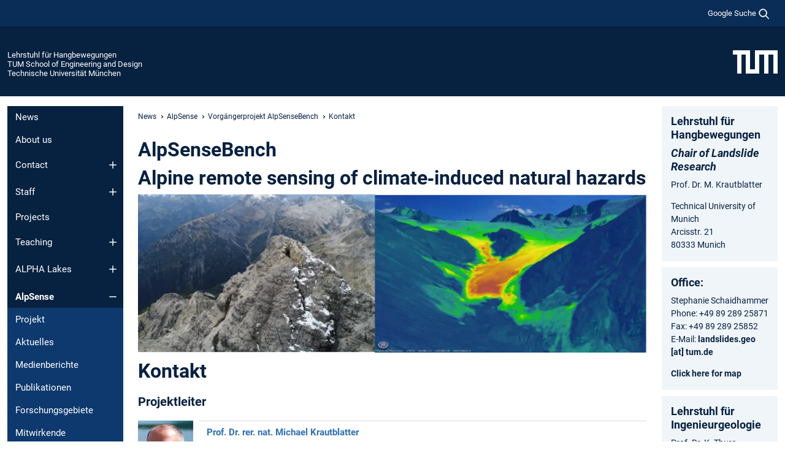

--- FILE ---
content_type: text/html; charset=utf-8
request_url: https://www.cee.ed.tum.de/landslides/alpsense/vorgaengerprojekt-alpsensebench/kontakt/
body_size: 8262
content:
<!DOCTYPE html>
<html lang="de">
<head>

<meta charset="utf-8">
<!-- 
	This website is powered by TYPO3 - inspiring people to share!
	TYPO3 is a free open source Content Management Framework initially created by Kasper Skaarhoj and licensed under GNU/GPL.
	TYPO3 is copyright 1998-2026 of Kasper Skaarhoj. Extensions are copyright of their respective owners.
	Information and contribution at https://typo3.org/
-->



<title>Kontakt - Professur für Hangbewegungen</title>
<meta name="generator" content="TYPO3 CMS">
<meta name="viewport" content="width=device-width, initial-scale=1">
<meta property="og:title" content="Kontakt">
<meta property="og:site_name" content="Lehrstuhl für Hangbewegungen">
<meta name="twitter:card" content="summary_large_image">
<meta name="twitter:title" content="Kontakt">


<link rel="stylesheet" href="/typo3temp/assets/compressed/7015c8c4ac5ff815b57530b221005fc6-2ba254d7fd0f749251a0d2ba1b654c80.css.gz?1768381343" media="all" nonce="GxeL2VqDFAwNDwuvlUMAfqbW2tKPjSw6YUoxiKtpvc9wPp1WCqdfag">
<link rel="stylesheet" href="/typo3temp/assets/compressed/tum-icons.min-9f5546961e0aaa8d8e9688a6b0ade138.css.gz?1768381343" media="all" nonce="GxeL2VqDFAwNDwuvlUMAfqbW2tKPjSw6YUoxiKtpvc9wPp1WCqdfag">
<link href="/_frontend/bundled/assets/main-Ddhi15Qx.css?1768377399" rel="stylesheet" nonce="GxeL2VqDFAwNDwuvlUMAfqbW2tKPjSw6YUoxiKtpvc9wPp1WCqdfag" >




<script nonce="GxeL2VqDFAwNDwuvlUMAfqbW2tKPjSw6YUoxiKtpvc9wPp1WCqdfag">let TUM = {
        hp: "/landslides/news/",
        pid: 786,
        lid: 0,
        search: {
            box: 1,
            path: "/landslides/suche/"
        },
        video: [],
        loadOnce: {}
    };
    
    
    document.querySelector('html').classList.remove('no-js');
    document.querySelector('html').classList.add('js');</script>
<script nonce="GxeL2VqDFAwNDwuvlUMAfqbW2tKPjSw6YUoxiKtpvc9wPp1WCqdfag">
    const m2cCookieLifetime = "7";
</script>

<link rel="icon" type="image/png" href="/_frontend/favicon/favicon-96x96.png" sizes="96x96" />
<link rel="icon" type="image/svg+xml" href="/_frontend/favicon/favicon.svg" />
<link rel="shortcut icon" href="/_frontend/favicon/favicon.ico" />
<link rel="apple-touch-icon" sizes="180x180" href="/_frontend/favicon/apple-touch-icon.png" />
<meta name="apple-mobile-web-app-title" content="TUM" />
<link rel="manifest" href="/_frontend/favicon/site.webmanifest" /><script data-ignore="1" data-cookieconsent="statistics" type="text/plain"></script>



<link rel="canonical" href="https://www.cee.ed.tum.de/landslides/alpsense/vorgaengerprojekt-alpsensebench/kontakt/"/>
</head>
<body class="" data-pid="786">










<header>
    

<div id="topbar" class="c-topbar py-1">
	<div class="container">
		<a class="c-skiplink"
           id="skipnav"
           href="#content"
           title="Zum Inhalt springen"
           aria-label="Zum Inhalt springen"
        >
			Zum Inhalt springen
		</a>

        <div class="d-flex justify-content-md-end justify-content-between">

            <div class="d-flex">

                

                
                
                
                    
                        
                    
                
                    
                

                

                
                    
                        
                        <div class="c-global-search">
                            <button class="btn c-global-search__toggle js-search-toggle"
                                    data-testid="search-dialog-opener"
                                    type="button"
                                    aria-controls="global-search-overlay"
                                    aria-haspopup="dialog"
                            >
                                <span>Google Suche</span>
                                <svg width="18px" height="18px" viewBox="-2 -2 20 20">
                                    <path
                                        transform="translate(-1015.000000, -9.000000)"
                                        stroke-width="1"
                                        stroke="currentColor"
                                        fill="currentColor"
                                        d="M1015,16 C1015,19.866 1018.134,23.001 1022,23.001 C1023.753,23.001 1025.351,22.352 1026.579,21.287 L1032,26.707 L1032.707,26.001 L1027.286,20.58 C1028.351,19.352 1029,17.753 1029,16 C1029,12.134 1025.866,9 1022,9 C1018.134,9 1015,12.134 1015,16 L1015,16 Z M1016,16 C1016,12.692 1018.692,10 1022,10 C1025.308,10 1028,12.692 1028,16 C1028,19.309 1025.308,22 1022,22 C1018.692,22 1016,19.309 1016,16 L1016,16 Z"
                                    ></path>
                                </svg>
                            </button>
                            <span class="c-global-search__search">
						        <span id="cse-stub"></span>
					        </span>
                        </div>
                    
                

            </div>

            <div class="d-md-none">
                <button id="menutoggle" class="c-menu-mobile navbar-toggler" type="button" data-bs-toggle="collapse" data-bs-target="#sitenav" aria-expanded="false" title="Navigation öffnen" aria-label="Navigation öffnen">
                    <span class="navbar-toggler-icon"></span>
                    <span class="c-menu-mobile__text">Menü</span>
                </button>
            </div>

            

            <template id="global-search-popup">
                <dialog id="global-search-overlay"
                        class="c-global-search-overlay js-gsc-dialog px-5 py-4 bg-body shadow"
                        aria-labelledby="global-search-popup-title"
                        aria-describedby="global-search-popup-desc"
                >
                    <h2 id="global-search-popup-title" class="fs-1 border-0">Google Custom Search</h2>
                    <p id="global-search-popup-desc">
                        Wir verwenden Google für unsere Suche. Mit Klick auf „Suche aktivieren“ aktivieren Sie das Suchfeld und akzeptieren die Nutzungsbedingungen.
                    </p>
                    <p>
                        <a href="/landslides/datenschutz/#GoogleCustomSearch" title="Datenschutz">
                            Hinweise zum Einsatz der Google Suche
                        </a>
                    </p>
                    <form method="dialog">
                        <button class="btn btn-primary c-global-search__button c-global-search__accept js-search-activate js-search-close"
                                type="button"
                        >
                            Suche aktivieren
                        </button>
                        <button class="btn-close position-absolute top-0 end-0 p-2 js-search-close"
                                type="button"
                                aria-label="Popup schliessen"
                        >
                        </button>
                    </form>
                </dialog>
            </template>

        </div>

	</div>
</div>

    


<div class="c-siteorg ">
    <div class="container c-siteorg__grid">
        
        <div class="nav clearfix">
            <ul class="c-siteorg__list">
                
                    <li class="l_this">
                        <a href="/landslides/news/" title="Startseite Lehrstuhl für Hangbewegungen">
                            Lehrstuhl für Hangbewegungen
                        </a>
                    </li>
                

                
                        
                        
                    
                
                    <li class="l_parent">
                        <a href="https://www.ed.tum.de/" title="Startseite TUM School of Engineering and Design">
                            TUM School of Engineering and Design
                        </a>
                    </li>
                

                
                    <li class="l_top">
                        <a href="https://www.tum.de/" title="Startseite Technische Universität München">
                            Technische Universität München
                        </a>
                    </li>
                
            </ul>
        </div>
        <div>
            <a href="https://www.tum.de/" title="Startseite www.tum.de">
                <img src="/_assets/32ebf5255105e66824f82cb2d7e14490/Icons/Org/tum-logo.png?neu" alt="Technische Universität München" />
            </a>
        </div>
    </div>
</div>


</header>

    <main id="page-body">
        <div class="container  c-content-area">

            <div class="row">

                <div class="col-md-3 col-xl-2  c-content-area__sitenav">
                    

<div class="c-sitenav navbar navbar-expand-md">
    <div id="sitenav" class="collapse navbar-collapse">
        <nav class="sitemenu c-sitenav__wrapper" aria-label="Hauptnavigation">
            
                <ul id="menuMain"
                    class="accordion c-sitenav__menu"
                >
                    
                        <li class="">

                            
                                    <a href="/landslides/news/" target="_self" title="News">
                                        News
                                    </a>
                                
                            

                        </li>
                    
                        <li class="">

                            
                                    <a href="/landslides/about-us/" target="_self" title="About us">
                                        About us
                                    </a>
                                
                            

                        </li>
                    
                        <li class="accordion-item  c-sitenav__item">

                            
                                    <a href="/landslides/contact/" target="_self" title="Contact" class="accordion-header">
                                        Contact
                                    </a>
                                
                            
                                <button class="accordion-button collapsed c-sitenav__button"
                                        type="button"
                                        data-bs-toggle="collapse"
                                        data-bs-target="#menuMain2"
                                        aria-label="Öffne das Untermenü von Contact"
                                        aria-expanded="false"
                                        aria-controls="menuMain2"
                                ></button>
                                <div id="menuMain2"
                                     class="accordion-collapse collapse c-sitenav__accordion"
                                >
                                    <div class="accordion-body c-sitenav__body">
                                        
    <ul id="menuMainl1-e2"
        class="accordion c-sitenav__menu-children"
    >
        
            

            <li class="accordion-item c-sitenav__item-children">
                
                        <a href="/landslides/contact/map/" target="_self" title="Map">
                            Map
                        </a>
                    
                
            </li>
        
    </ul>

                                    </div>
                                </div>
                            

                        </li>
                    
                        <li class="accordion-item  c-sitenav__item">

                            
                                    <a href="/landslides/staff/" target="_self" title="Staff" class="accordion-header">
                                        Staff
                                    </a>
                                
                            
                                <button class="accordion-button collapsed c-sitenav__button"
                                        type="button"
                                        data-bs-toggle="collapse"
                                        data-bs-target="#menuMain3"
                                        aria-label="Öffne das Untermenü von Staff"
                                        aria-expanded="false"
                                        aria-controls="menuMain3"
                                ></button>
                                <div id="menuMain3"
                                     class="accordion-collapse collapse c-sitenav__accordion"
                                >
                                    <div class="accordion-body c-sitenav__body">
                                        
    <ul id="menuMainl1-e3"
        class="accordion c-sitenav__menu-children"
    >
        
            

            <li class="accordion-item c-sitenav__item-children">
                
                        <a href="/landslides/staff/krautblatter-michael/" target="_self" title="Krautblatter Michael">
                            Krautblatter Michael
                        </a>
                    
                
            </li>
        
            

            <li class="accordion-item c-sitenav__item-children">
                
                        <a href="/landslides/staff/postdoc-researcher/" target="_self" title="Postdoc Researcher" class="accordion-header c-sitenav__header">
                            Postdoc Researcher
                        </a>
                    
                
                    <button class="accordion-button collapsed c-sitenav__button"
                            type="button"
                            data-bs-toggle="collapse"
                            data-bs-target="#l1-e3-l2-e1"
                            aria-label="Öffne das Untermenü von Postdoc Researcher"
                            aria-expanded="false"
                            aria-controls="l1-e3-l2-e1"
                    >
                    </button>
                    <div id="l1-e3-l2-e1"
                         class="accordion-collapse collapse c-sitenav__accordion"
                    >
                        <div class="accordion-body c-sitenav__body">
                            
    <ul id="menuMainl1-e3-l2-e1"
        class=" c-sitenav__menu-children"
    >
        
            

            <li class="accordion-item c-sitenav__item-children">
                
                        <a href="/landslides/staff/postdoc-researcher/dr-michael-angelopoulos/" target="_self" title="Dr. Michael Angelopoulos">
                            Dr. Michael Angelopoulos
                        </a>
                    
                
            </li>
        
            

            <li class="accordion-item c-sitenav__item-children">
                
                        <a href="/landslides/staff/postdoc-researcher/johannes-leinauer/" target="_self" title="Dr. Johannes Leinauer">
                            Dr. Johannes Leinauer
                        </a>
                    
                
            </li>
        
    </ul>

                        </div>
                    </div>
            
            </li>
        
            

            <li class="accordion-item c-sitenav__item-children">
                
                        <a href="/landslides/staff/phd-students/" target="_self" title="PhD Students" class="accordion-header c-sitenav__header">
                            PhD Students
                        </a>
                    
                
                    <button class="accordion-button collapsed c-sitenav__button"
                            type="button"
                            data-bs-toggle="collapse"
                            data-bs-target="#l1-e3-l2-e2"
                            aria-label="Öffne das Untermenü von PhD Students"
                            aria-expanded="false"
                            aria-controls="l1-e3-l2-e2"
                    >
                    </button>
                    <div id="l1-e3-l2-e2"
                         class="accordion-collapse collapse c-sitenav__accordion"
                    >
                        <div class="accordion-body c-sitenav__body">
                            
    <ul id="menuMainl1-e3-l2-e2"
        class=" c-sitenav__menu-children"
    >
        
            

            <li class="accordion-item c-sitenav__item-children">
                
                        <a href="/landslides/staff/phd-students/katharina-boie/" target="_self" title="Katharina Boie">
                            Katharina Boie
                        </a>
                    
                
            </li>
        
            

            <li class="accordion-item c-sitenav__item-children">
                
                        <a href="/landslides/staff/phd-students/saskia-eppinger/" target="_self" title="Saskia Eppinger">
                            Saskia Eppinger
                        </a>
                    
                
            </li>
        
            

            <li class="accordion-item c-sitenav__item-children">
                
                        <a href="/landslides/staff/phd-students/theresa-frimberger/" target="_self" title="Theresa Frimberger">
                            Theresa Frimberger
                        </a>
                    
                
            </li>
        
            

            <li class="accordion-item c-sitenav__item-children">
                
                        <a href="/landslides/staff/phd-students/philipp-gewalt/" target="_self" title="Philipp Gewalt">
                            Philipp Gewalt
                        </a>
                    
                
            </li>
        
            

            <li class="accordion-item c-sitenav__item-children">
                
                        <a href="/landslides/staff/phd-students/matthias-hofner/" target="_self" title="Matthias Hofner">
                            Matthias Hofner
                        </a>
                    
                
            </li>
        
            

            <li class="accordion-item c-sitenav__item-children">
                
                        <a href="/landslides/staff/phd-students/benjamin-jacobs/" target="_self" title="Benjamin Jacobs">
                            Benjamin Jacobs
                        </a>
                    
                
            </li>
        
            

            <li class="accordion-item c-sitenav__item-children">
                
                        <a href="/landslides/staff/phd-students/carolin-kiefer/" target="_self" title="Carolin Kiefer">
                            Carolin Kiefer
                        </a>
                    
                
            </li>
        
            

            <li class="accordion-item c-sitenav__item-children">
                
                        <a href="/landslides/staff/phd-students/simon-muehlbauer/" target="_self" title="Simon Mühlbauer">
                            Simon Mühlbauer
                        </a>
                    
                
            </li>
        
            

            <li class="accordion-item c-sitenav__item-children">
                
                        <a href="/landslides/staff/phd-students/maike-offer/" target="_self" title="Maike Offer">
                            Maike Offer
                        </a>
                    
                
            </li>
        
            

            <li class="accordion-item c-sitenav__item-children">
                
                        <a href="/landslides/staff/phd-students/felix-pfluger/" target="_self" title="Felix Pfluger">
                            Felix Pfluger
                        </a>
                    
                
            </li>
        
            

            <li class="accordion-item c-sitenav__item-children">
                
                        <a href="/landslides/staff/phd-students/max-rau/" target="_self" title="Max Rau">
                            Max Rau
                        </a>
                    
                
            </li>
        
            

            <li class="accordion-item c-sitenav__item-children">
                
                        <a href="/landslides/staff/phd-students/verena-stammberger/" target="_self" title="Verena Stammberger">
                            Verena Stammberger
                        </a>
                    
                
            </li>
        
    </ul>

                        </div>
                    </div>
            
            </li>
        
    </ul>

                                    </div>
                                </div>
                            

                        </li>
                    
                        <li class="">

                            
                                    <a href="/landslides/projects/" target="_self" title="Projects">
                                        Projects
                                    </a>
                                
                            

                        </li>
                    
                        <li class="accordion-item  c-sitenav__item">

                            
                                    <a href="/landslides/teaching/" target="_self" title="Teaching" class="accordion-header">
                                        Teaching
                                    </a>
                                
                            
                                <button class="accordion-button collapsed c-sitenav__button"
                                        type="button"
                                        data-bs-toggle="collapse"
                                        data-bs-target="#menuMain5"
                                        aria-label="Öffne das Untermenü von Teaching"
                                        aria-expanded="false"
                                        aria-controls="menuMain5"
                                ></button>
                                <div id="menuMain5"
                                     class="accordion-collapse collapse c-sitenav__accordion"
                                >
                                    <div class="accordion-body c-sitenav__body">
                                        
    <ul id="menuMainl1-e5"
        class="accordion c-sitenav__menu-children"
    >
        
            

            <li class="accordion-item c-sitenav__item-children">
                
                        <a href="/landslides/teaching/bachelor-programs/" target="_self" title="Bachelor Programs">
                            Bachelor Programs
                        </a>
                    
                
            </li>
        
            

            <li class="accordion-item c-sitenav__item-children">
                
                        <a href="/landslides/teaching/master-programs/" target="_self" title="Master Programs">
                            Master Programs
                        </a>
                    
                
            </li>
        
            

            <li class="accordion-item c-sitenav__item-children">
                
                        <a href="/landslides/teaching/theses/" target="_self" title="Theses">
                            Theses
                        </a>
                    
                
            </li>
        
            

            <li class="accordion-item c-sitenav__item-children">
                
                        <a href="/landslides/teaching/doctoral-program/" target="_self" title="Doctoral Program">
                            Doctoral Program
                        </a>
                    
                
            </li>
        
    </ul>

                                    </div>
                                </div>
                            

                        </li>
                    
                        <li class="accordion-item  c-sitenav__item">

                            
                                    <a href="/landslides/alpha-dfg-fwf/projekt/" target="_self" title="ALPHA Lakes" class="accordion-header">
                                        ALPHA Lakes
                                    </a>
                                
                            
                                <button class="accordion-button collapsed c-sitenav__button"
                                        type="button"
                                        data-bs-toggle="collapse"
                                        data-bs-target="#menuMain6"
                                        aria-label="Öffne das Untermenü von ALPHA Lakes"
                                        aria-expanded="false"
                                        aria-controls="menuMain6"
                                ></button>
                                <div id="menuMain6"
                                     class="accordion-collapse collapse c-sitenav__accordion"
                                >
                                    <div class="accordion-body c-sitenav__body">
                                        
    <ul id="menuMainl1-e6"
        class="accordion c-sitenav__menu-children"
    >
        
            

            <li class="accordion-item c-sitenav__item-children">
                
                        <a href="/landslides/alpha-dfg-fwf/projekt/" target="_self" title="Projekt">
                            Projekt
                        </a>
                    
                
            </li>
        
            

            <li class="accordion-item c-sitenav__item-children">
                
                        <a href="/landslides/alpha-dfg-fwf/aktuelles-1/" target="_self" title="Aktuelles">
                            Aktuelles
                        </a>
                    
                
            </li>
        
            

            <li class="accordion-item c-sitenav__item-children">
                
                        <a href="/landslides/alpha-dfg-fwf/medienberichte/" target="_self" title="Medienberichte">
                            Medienberichte
                        </a>
                    
                
            </li>
        
            

            <li class="accordion-item c-sitenav__item-children">
                
                        <a href="/landslides/alpha-dfg-fwf/publications/" target="_self" title="Publikationen">
                            Publikationen
                        </a>
                    
                
            </li>
        
            

            <li class="accordion-item c-sitenav__item-children">
                
                        <a href="/landslides/alpha-dfg-fwf/forschungsgebiete/" target="_self" title="Forschungsgebiete">
                            Forschungsgebiete
                        </a>
                    
                
            </li>
        
            

            <li class="accordion-item c-sitenav__item-children">
                
                        <a href="/landslides/alpha-dfg-fwf/mitwirkende/" target="_self" title="Mitwirkende">
                            Mitwirkende
                        </a>
                    
                
            </li>
        
            

            <li class="accordion-item c-sitenav__item-children">
                
                        <a href="/landslides/alpha-dfg-fwf/kontakt/" target="_self" title="Kontakt">
                            Kontakt
                        </a>
                    
                
            </li>
        
    </ul>

                                    </div>
                                </div>
                            

                        </li>
                    
                        <li class="accordion-item  c-sitenav__item is-active">

                            
                                    <a href="/landslides/alpsense/projekt/" target="_self" title="AlpSense" class="accordion-header">
                                        AlpSense
                                    </a>
                                
                            
                                <button class="accordion-button  c-sitenav__button"
                                        type="button"
                                        data-bs-toggle="collapse"
                                        data-bs-target="#menuMain7"
                                        aria-label="Öffne das Untermenü von AlpSense"
                                        aria-expanded="true"
                                        aria-controls="menuMain7"
                                ></button>
                                <div id="menuMain7"
                                     class="accordion-collapse collapse c-sitenav__accordion show"
                                >
                                    <div class="accordion-body c-sitenav__body">
                                        
    <ul id="menuMainl1-e7"
        class="accordion c-sitenav__menu-children"
    >
        
            

            <li class="accordion-item c-sitenav__item-children">
                
                        <a href="/landslides/alpsense/projekt/" target="_self" title="Projekt">
                            Projekt
                        </a>
                    
                
            </li>
        
            

            <li class="accordion-item c-sitenav__item-children">
                
                        <a href="/landslides/alpsense/aktuelles/" target="_self" title="Aktuelles">
                            Aktuelles
                        </a>
                    
                
            </li>
        
            

            <li class="accordion-item c-sitenav__item-children">
                
                        <a href="/landslides/alpsense/medienberichte/" target="_self" title="Medienberichte">
                            Medienberichte
                        </a>
                    
                
            </li>
        
            

            <li class="accordion-item c-sitenav__item-children">
                
                        <a href="/landslides/alpsense/publikationen/" target="_self" title="Publikationen">
                            Publikationen
                        </a>
                    
                
            </li>
        
            

            <li class="accordion-item c-sitenav__item-children">
                
                        <a href="/landslides/alpsense/forschungsgebiete/" target="_self" title="Forschungsgebiete">
                            Forschungsgebiete
                        </a>
                    
                
            </li>
        
            

            <li class="accordion-item c-sitenav__item-children">
                
                        <a href="/landslides/alpsense/mitwirkende/" target="_self" title="Mitwirkende">
                            Mitwirkende
                        </a>
                    
                
            </li>
        
            

            <li class="accordion-item c-sitenav__item-children">
                
                        <a href="/landslides/alpsense/kontakt/" target="_self" title="Kontakt">
                            Kontakt
                        </a>
                    
                
            </li>
        
            

            <li class="accordion-item c-sitenav__item-children is-active">
                
                        <a href="/landslides/alpsense/vorgaengerprojekt-alpsensebench/" target="_self" title="Vorgängerprojekt AlpSenseBench" class="accordion-header c-sitenav__header">
                            Vorgängerprojekt AlpSenseBench
                        </a>
                    
                
                    <button class="accordion-button  c-sitenav__button"
                            type="button"
                            data-bs-toggle="collapse"
                            data-bs-target="#l1-e7-l2-e7"
                            aria-label="Öffne das Untermenü von Vorgängerprojekt AlpSenseBench"
                            aria-expanded="true"
                            aria-controls="l1-e7-l2-e7"
                    >
                    </button>
                    <div id="l1-e7-l2-e7"
                         class="accordion-collapse collapse c-sitenav__accordion show"
                    >
                        <div class="accordion-body c-sitenav__body">
                            
    <ul id="menuMainl1-e7-l2-e7"
        class=" c-sitenav__menu-children"
    >
        
            

            <li class="accordion-item c-sitenav__item-children">
                
                        <a href="/landslides/alpsense/vorgaengerprojekt-alpsensebench/mitwirkende/" target="_self" title="Mitwirkende">
                            Mitwirkende
                        </a>
                    
                
            </li>
        
            

            <li class="accordion-item c-sitenav__item-children is-current is-active">
                
                        <a aria-current="page" class="">
                            Kontakt
                        </a>
                    
                
            </li>
        
    </ul>

                        </div>
                    </div>
            
            </li>
        
    </ul>

                                    </div>
                                </div>
                            

                        </li>
                    
                        <li class="accordion-item  c-sitenav__item">

                            
                                    <a href="/landslides/tum-alpha/" target="_self" title="TUM-ALPHA" class="accordion-header">
                                        TUM-ALPHA
                                    </a>
                                
                            
                                <button class="accordion-button collapsed c-sitenav__button"
                                        type="button"
                                        data-bs-toggle="collapse"
                                        data-bs-target="#menuMain8"
                                        aria-label="Öffne das Untermenü von TUM-ALPHA"
                                        aria-expanded="false"
                                        aria-controls="menuMain8"
                                ></button>
                                <div id="menuMain8"
                                     class="accordion-collapse collapse c-sitenav__accordion"
                                >
                                    <div class="accordion-body c-sitenav__body">
                                        
    <ul id="menuMainl1-e8"
        class="accordion c-sitenav__menu-children"
    >
        
            

            <li class="accordion-item c-sitenav__item-children">
                
                        <a href="/landslides/tum-alpha/news/" target="_self" title="News">
                            News
                        </a>
                    
                
            </li>
        
            

            <li class="accordion-item c-sitenav__item-children">
                
                        <a href="/landslides/tum-alpha/partner/" target="_self" title="Partner">
                            Partner
                        </a>
                    
                
            </li>
        
            

            <li class="accordion-item c-sitenav__item-children">
                
                        <a href="/landslides/tum-alpha/publications/" target="_self" title="Publications">
                            Publications
                        </a>
                    
                
            </li>
        
    </ul>

                                    </div>
                                </div>
                            

                        </li>
                    
                        <li class="">

                            
                                    <a href="/landslides/publications/" target="_self" title="Publications">
                                        Publications
                                    </a>
                                
                            

                        </li>
                    
                </ul>
            
        </nav>
    </div>
</div>






                </div>

                <div class="col-md-6 col-xl-8  c-content-area__main js-link-checker">
                    

<nav aria-label="Breadcrumbs" class="c-breadcrumb">
    
        <ol class="c-breadcrumb__list">
            
                <li class="c-breadcrumb__item ">
                    <a href="/landslides/news/" title="|" class="c-breadcrumb__link">News</a>
                </li>
            
            
                <li class="c-breadcrumb__item ">
                    
                            <a href="/landslides/alpsense/projekt/" title="AlpSense" class="c-breadcrumb__link">
                                AlpSense
                            </a>
                        
                </li>
            
                <li class="c-breadcrumb__item ">
                    
                            <a href="/landslides/alpsense/vorgaengerprojekt-alpsensebench/" title="Vorgängerprojekt AlpSenseBench" class="c-breadcrumb__link">
                                Vorgängerprojekt AlpSenseBench
                            </a>
                        
                </li>
            
                <li class="c-breadcrumb__item cur">
                    
                            <span aria-current="page" title="Kontakt">
                                Kontakt
                            </span>
                        
                </li>
            
        </ol>
    
</nav>



                    
                    
<div id="content" class="c-main">

	
			

	

			

					<div id="c2534" class="frame 
 frame-type-header frame-layout-0 clearfix u-clear-both">
                        
                        
    
    
    
            
                            
                            
                            
                            
                                



                            
                            
                                

    
				

	
			
	
			<h2>
				AlpSenseBench
			</h2>
		

		












		
				
				



		
				



    



                            
                            
    
    

    
            
                                
                            
        

                            
                                



                            
                        
        



						
					</div>

				
		
	






	

			

					<div id="c2533" class="frame 
 frame-type-textmedia frame-layout-0">
                        
                        
    
    
    
            
                            
                            
                            
                            
                                



                            
                            
	


		
				
			


	
				

    
				

	
			
	
			<h2>
				Alpine remote sensing of climate‐induced natural hazards
			</h2>
		

		












		
				
				



		
				



    



	


                            
    
    

    
            
                                

	
			
			
			

			
					
				

			<div
				class="ce-textpic ce-center ce-above"
			>

				
					

	<div class="ce-gallery   ce-gallery-full"
			 data-ce-columns="1"
			 data-ce-images="1"
	>
		
			<div class="ce-outer">
				<div class="ce-inner">
		

		
					
						
							
								

        

<figure class="image">
	
			
					<picture><source media="(min-width: 1400px)" srcset="/fileadmin/_processed_/1/2/csm_Titelbild_e74ca84f64.webp" type="image/webp"><source srcset="/fileadmin/_processed_/1/2/csm_Titelbild_c5e023ce34.webp 869w,
                        /fileadmin/_processed_/1/2/csm_Titelbild_6e48840def.webp 575w,
                        /fileadmin/_processed_/1/2/csm_Titelbild_46e9255604.webp 656w,
                        /fileadmin/_processed_/1/2/csm_Titelbild_2bbb408fa2.webp 481w
                "
                sizes="
                    (min-width: 1200px) 869px,
                    (min-width: 768px) 575px,
                    calc(100vw - 24px)"
                type="image/webp"><img class="image-embed-item" loading="lazy" src="/fileadmin/_processed_/1/2/csm_Titelbild_2d7887e627.webp" width="936" height="292" alt="" /></picture>

				
		
	
</figure>


    


							
						
					
				

		
				</div>
			</div>
		
	</div>



				

				
						
					

				
			</div>
		


	


                            
        

                            
                                



                            
                        
        



						
					</div>

				
		
	






	

			

					<div id="c2532" class="frame 
 frame-type-header frame-layout-0 clearfix u-clear-both">
                        
                        
    
    
    
            
                            
                            
                            
                            
                                



                            
                            
                                

    
				

	
			
	
			<h2>
				Kontakt
			</h2>
		

		












		
				
				



		
				



    



                            
                            
    
    

    
            
                                
                            
        

                            
                                



                            
                        
        



						
					</div>

				
		
	






	

			

					<div id="c2531" class="frame 
 frame-type-header frame-layout-0 clearfix u-clear-both">
                        
                        
    
    
    
            
                            
                            
                            
                            
                                



                            
                            
                                

    
				

	
			
	
			<h5>
				Projektleiter
			</h5>
		

		












		
				
				



		
				



    



                            
                            
    
    

    
            
                                
                            
        

                            
                                



                            
                        
        



						
					</div>

				
		
	






	

			

					<div id="c2530" class="frame 
 frame-type-textmedia frame-layout-0">
                        
                        
    
    
    
            
                            
                            
                            
                            
                                



                            
                            
	


		
				
			


	


                            
    
    

    
            
                                

	
			
			
			

			
					
				

			<div
				class="ce-textpic ce-left ce-intext ce-nowrap"
			>

				
					

	<div class="ce-gallery  "
			 data-ce-columns="1"
			 data-ce-images="1"
	>
		

		
					
						
							
								

        

<figure class="image">
	
			
					<picture><img class="image-embed-item" loading="lazy" src="/fileadmin/_processed_/9/5/csm_Michael_2016_2b8f514cec.webp" width="90" height="111" alt="" /></picture>

				
		
	
</figure>


    


							
						
					
				

		
	</div>



				

				
						<div class="ce-bodytext">
							
								



							
							<figure class="table"><table class="ce-table js-flex"><thead><tr><th><a href="/landslides/staff/krautblatter-michael/" class="internal-link">Prof. Dr. rer. nat. Michael Krautblatter</a></th><th>&nbsp;</th></tr></thead><tbody><tr><td>Tel.: +49 (89) 289 - 25866<br>Fax: +49 (89) 289 - 25852<br><a href="#" data-mailto-token="wksvdy4w8ubkedlvkddobJdew8no" data-mailto-vector="10">m.krautblatter(at)tum.de</a></td><td>Technische Universität München<br>Arcisstr. 21<br>80333 München</td></tr></tbody></table></figure>
						</div>
					

				
			</div>
		


	


                            
        

                            
                                



                            
                        
        



						
					</div>

				
		
	





		

</div>

<div class="c-link-to-top  js-link-to-top">
	<a href="#topbar" title="nach oben springen">
		To top
	</a>
</div>



                </div>

                <div class="col-md-3 col-xl-2  c-content-area__aside js-link-checker">
                    
                    

<div id="sidebar" class="sidebar">
	<aside class="c-aside">
		

	

			

					<div id="c2714" class="frame 
 frame-type-textmedia frame-layout-0">
                        
                        
    
    
    
            
                            
                            
                            
                            
                                



                            
                            
	


		
				
			


	
				

    
				

	
			
	
			<h3>
				Lehrstuhl für Hangbewegungen
            </h3>
		

		












		
				
				



		
				



    



	


                            
    
    

    
            
                                

	
			
					
                    <h3><em>Chair of Landslide Research</em></h3>
<p>Prof. Dr. M. Krautblatter</p>
<p>Technical University of Munich<br> Arcisstr. 21<br> 80333 Munich</p>
				
		


	


                            
        

                            
                                



                            
                        
        



						
					</div>

				
		
	






	

			

					<div id="c2713" class="frame 
 frame-type-textmedia frame-layout-0">
                        
                        
    
    
    
            
                            
                            
                            
                            
                                



                            
                            
	


		
				
			


	
				

    
				

	
			
	
			<h3>
				Office:
            </h3>
		

		












		
				
				



		
				



    



	


                            
    
    

    
            
                                

	
			
					
                    <p>Stephanie Schaidhammer<br> Phone: +49 89 289 25871<br> Fax: +49 89 289 25852<br> E-Mail: <a href="#" data-mailto-token="wksvdy4vkxncvsnoc8qoyJdew8no" data-mailto-vector="10">landslides.geo [at] tum.de</a></p>
<p><a href="/landslides/contact/map/" class="internal-link"><strong>Click here for map</strong></a></p>
				
		


	


                            
        

                            
                                



                            
                        
        



						
					</div>

				
		
	






	

			

					<div id="c2712" class="frame 
 frame-type-textmedia frame-layout-0">
                        
                        
    
    
    
            
                            
                            
                            
                            
                                



                            
                            
	


		
				
			


	
				

    
				

	
			
	
			<h3>
				<a href="https://www.bgu.tum.de/eng/" title="Opens external link in current window">Lehrstuhl für Ingenieurgeologie</a>
            </h3>
		

		












		
				
				



		
				



    



	


                            
    
    

    
            
                                

	
			
					
                    <p>Prof. Dr. K. Thuro</p>
				
		


	


                            
        

                            
                                



                            
                        
        



						
					</div>

				
		
	






	

			

					<div id="c2711" class="frame 
 frame-type-textmedia frame-layout-0">
                        
                        
    
    
    
            
                            
                            
                            
                            
                                



                            
                            
	


		
				
			


	
				

    
				

	
			
	
			<h3>
				<a href="https://www.cee.ed.tum.de/gtt/home/">Professur für Geothermal Technologies</a>
            </h3>
		

		












		
				
				



		
				



    



	


                            
    
    

    
            
                                

	
			
					
                    <p>Prof. Dr. Michael Drews</p>
				
		


	


                            
        

                            
                                



                            
                        
        



						
					</div>

				
		
	






	

			

					<div id="c2710" class="frame 
 frame-type-textmedia frame-layout-0">
                        
                        
    
    
    
            
                            
                            
                            
                            
                                



                            
                            
	


		
				
			


	
				

    
				

	
			
	
			<h3>
				<a href="https://www.bgu.tum.de/hydro/" title="Opens external link in current window">Lehrstuhl für Hydrogeologie</a>
            </h3>
		

		












		
				
				



		
				



    



	


                            
    
    

    
            
                                

	
			
					
                    <p>Prof. Dr. F. Einsiedl</p>
				
		


	


                            
        

                            
                                



                            
                        
        



						
					</div>

				
		
	





		
	</aside>
</div>



                </div>

            </div>

        </div>
    </main>



	<footer class="c-footer">

        <div class="c-footer__legal">
            <nav class="container" aria-label="legal links">
                <ul class="list-inline"><li class="list-inline-item"><a href="/landslides/datenschutz/">Datenschutz</a></li><li class="list-inline-item"><a href="/landslides/impressum/">Impressum</a></li><li class="list-inline-item"><a href="/landslides/barrierefreiheit/">Barrierefreiheit</a></li></ul>
                <img aria-hidden="true" src="https://tum.de/hsts/default" height="1" width="1" />
            </nav>
        </div>

        

	</footer>




    
    
    <!-- Matomo Partial -->
    <script data-ignore="1" data-cookieconsent="statistics" type="text/plain" nonce="GxeL2VqDFAwNDwuvlUMAfqbW2tKPjSw6YUoxiKtpvc9wPp1WCqdfag">
        var _paq = window._paq = window._paq || [];
       _paq.push(['trackPageView']);
       _paq.push(['enableLinkTracking']);

       (function () {
           var u = "//webstat.srv.tum.de/";
           _paq.push(['setTrackerUrl', u + 'matomo.php']);
           _paq.push(['setSiteId', '50']);

           var d = document, g = d.createElement('script'), s = d.getElementsByTagName('script')[0];
           g.type = 'text/javascript';
           g.async = true;
           g.defer = true;
           g.src = u + 'js/';
           s.parentNode.insertBefore(g, s);
       })();
    </script>
    <!-- End Matomo -->

<script type="module" src="/_frontend/bundled/assets/main-GCZC34PO.js?1768377399" nonce="GxeL2VqDFAwNDwuvlUMAfqbW2tKPjSw6YUoxiKtpvc9wPp1WCqdfag"></script>
<script data-ignore="1" data-dp-cookiedesc="layout" nonce="GxeL2VqDFAwNDwuvlUMAfqbW2tKPjSw6YUoxiKtpvc9wPp1WCqdfag" type="text/plain">
    
        Diese Webseite verwendet Cookies und Matomo, um die Bedienfreundlichkeit zu erhöhen.
    


    <a aria-label="Weitere Informationen zu unseren verwendeten Cookies"
       class="cc-link"
       href="/landslides/datenschutz/#AktiveKomponenten"
       rel="noopener noreferrer nofollow"
       target="_blank"
    >
        Weitere Informationen
    </a>


</script>
<script data-ignore="1" data-dp-cookieselect="layout" nonce="GxeL2VqDFAwNDwuvlUMAfqbW2tKPjSw6YUoxiKtpvc9wPp1WCqdfag" type="text/plain">
    <div class="dp--cookie-check" xmlns:f="http://www.w3.org/1999/html">
    <label for="dp--cookie-required">
        <input class="dp--check-box" id="dp--cookie-required" tabindex="-1" type="checkbox" name="" value="" checked disabled>
        Notwendig
    </label>
    <label for="dp--cookie-statistics">
        <input class="dp--check-box" id="dp--cookie-statistics" tabindex="1" type="checkbox" name="" value="">
        Statistiken
    </label>
		
</div>

</script>
<script data-ignore="1" data-dp-cookierevoke="layout" nonce="GxeL2VqDFAwNDwuvlUMAfqbW2tKPjSw6YUoxiKtpvc9wPp1WCqdfag" type="text/plain">
    <button type="button"
        aria-label="Cookie Consent widerrufen"
        class="dp--revoke {{classes}}"
>
    <i class="dp--icon-fingerprint"></i>
    <span class="dp--hover">Cookies</span>
</button>

</script>
<script data-ignore="1" data-dp-cookieiframe="layout" nonce="GxeL2VqDFAwNDwuvlUMAfqbW2tKPjSw6YUoxiKtpvc9wPp1WCqdfag" type="text/plain">
    <div class="dp--overlay-inner" data-nosnippet>
    <div class="dp--overlay-header">{{notice}}</div>
    <div class="dp--overlay-description">{{desc}}</div>
    <div class="dp--overlay-button">
        <button class="db--overlay-submit" onclick="window.DPCookieConsent.forceAccept(this)"
                data-cookieconsent="{{type}}">
        {{btn}}
        </button>
    </div>
</div>

</script>
<script data-ignore="1" nonce="GxeL2VqDFAwNDwuvlUMAfqbW2tKPjSw6YUoxiKtpvc9wPp1WCqdfag" type="text/javascript">
    window.cookieconsent_options = {
        overlay: {
            notice: true,
            box: {
                background: 'rgba(48,112,179,.75)',
            text: '#fff'
            },
            btn: {
                background: '#b81839',
            text: '#fff'
            }
            },
            content: {
                message:'Diese Webseite verwendet Cookies und Matomo, um die Bedienfreundlichkeit zu erhöhen.',
            dismiss:'Cookies zulassen!',
            allow:'Speichern',
            deny: 'notwendige <span></span>Cookies',
            link:'Weitere Informationen',
            href:'/landslides/datenschutz/',
            target:'_blank',
            'allow-all': 'Alle akzeptieren!',
            config: 'Anpassen',
            'config-header':  'Einstellungen für die Zustimmung anpassen',


            cookie: 'Cookies',
            duration: 'Duration',
            vendor: 'Vendor',

            media: {
                notice: 'Cookie-Hinweis',
            desc: 'Durch das Laden dieser Ressource wird eine Verbindung zu externen Servern hergestellt, die Cookies und andere Tracking-Technologien verwenden, um die Benutzererfahrung zu personalisieren und zu verbessern. Weitere Informationen finden Sie in unserer Datenschutzerklärung.',
            btn: 'Erlaube Cookies und lade diese Ressource',
            },
            },
            theme: 'basic',
            position: 'bottom-right',
            type: 'opt-in',
            revokable: true,
            reloadOnRevoke: false,
            checkboxes: {"statistics":"false","marketing":"false"},
            cookies: [],
            palette: {
                popup: {
                    background: 'rgba(48,112,179,1)',
            text: '#fff'
            },
            button: {
                background: '#b81839',
            text: '#fff',
            }
        }
    };
</script>
<!--
  ~ Copyright (c) 2021.
  ~
  ~ @category   TYPO3
  ~
  ~ @copyright  2021 Dirk Persky (https://github.com/DirkPersky)
  ~ @author     Dirk Persky <info@dp-wired.de>
  ~ @license    MIT
  -->


<!-- Begin Cookie Consent plugin by Dirk Persky - https://github.com/DirkPersky/typo3-dp_cookieconsent -->






<!-- End Cookie Consent plugin -->
</body>
</html>